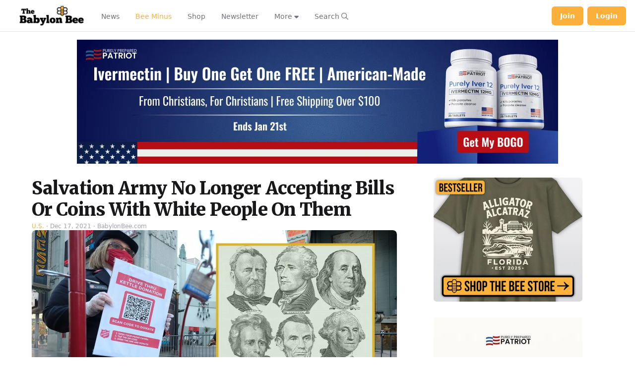

--- FILE ---
content_type: application/javascript; charset=utf-8
request_url: https://fundingchoicesmessages.google.com/f/AGSKWxV3O39SIveF1PeuBZSELkOf0dJiXkyionqKvJgYDZJU5_RLYrS7IExvWTseVBvl5VG1HZqXYTwr75MkMuGBT1-jx7mjEBlTb3GNgWyOkR7RLGPFH4ViZjF1ci8O7CAaStn6TbdC6cdGMBd2r5qeXAyTHcJT2pE5iRq1hha8w-AShNKsk3uwxcHfZl4=/_/300x250ad./ad_units./adhandlers-/ads/article./ads?apid
body_size: -1294
content:
window['0fae9c18-8161-4f4b-a7ff-b11309fb2ab3'] = true;